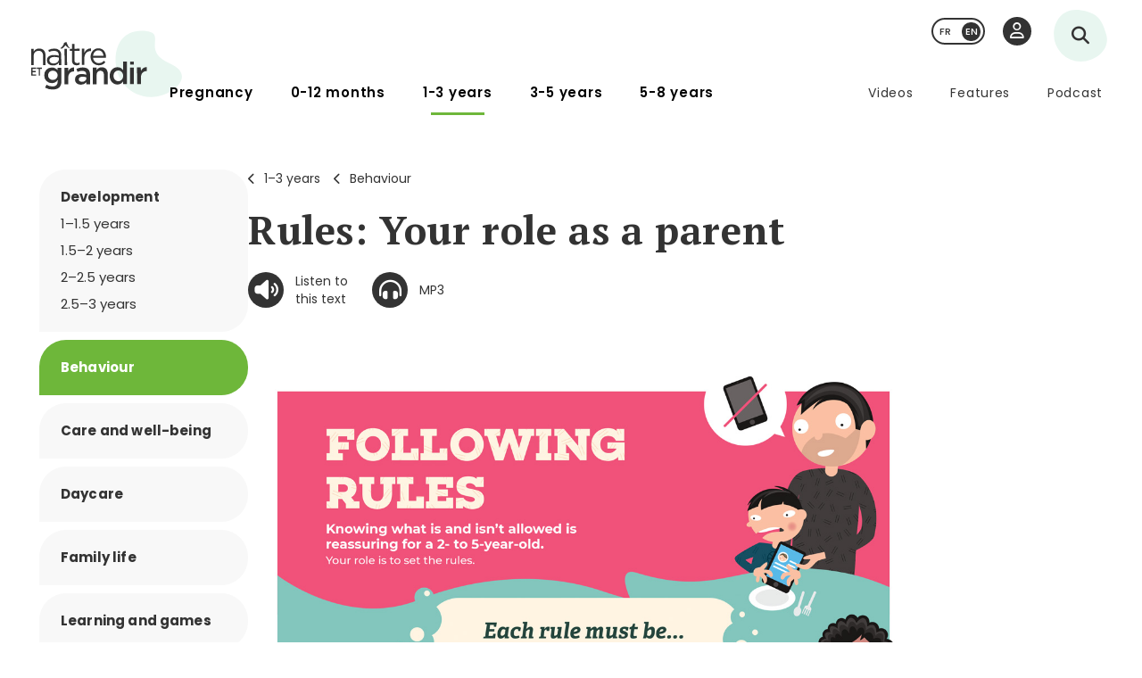

--- FILE ---
content_type: text/html; charset=utf-8
request_url: https://naitreetgrandir.com/en/step/1-3-years/behaviour/rules-your-role-as-a-parent/
body_size: 13061
content:

<!DOCTYPE html>
<!--[if lt IE 7]>      <html class="no-js lt-ie9 lt-ie8 lt-ie7" lang="en" xml:lang="en"> <![endif]-->
<!--[if IE 7]>         <html class="no-js lt-ie9 lt-ie8" lang="en" xml:lang="en"> <![endif]-->
<!--[if IE 8]>         <html class="no-js lt-ie9" lang="en" xml:lang="en"> <![endif]-->
<!--[if gt IE 8]><!--> <html class="no-js" lang="en" xml:lang="en"> <!--<![endif]-->
    <head id="ctl00_ctl00_Head1" prefix="og: http://ogp.me/ns# fb: http://ogp.me/ns/fb# object: http://ogp.me/ns/object#">
        <!-- Google tag (gtag.js) -->
        <script async src="https://www.googletagmanager.com/gtag/js?id=G-TS1THDVKZF"></script>
        <script>
            window.dataLayer = window.dataLayer || [];
            function gtag() { dataLayer.push(arguments); }
            gtag('js', new Date());

            gtag('config', 'G-TS1THDVKZF');
        </script>
        <meta charset="utf-8" /><meta http-equiv="X-UA-Compatible" content="IE=edge,chrome=1" />
        <!--title>Help them grow</title-->
        <meta name="viewport" content="width=device-width, initial-scale=1" /><meta name="verify-v1" content="v1rhluMy85/Co9VY+A/cDky5ADo0hv/vKGugcqxYrfQ=" /><meta id="ctl00_ctl00_FacebookOgAppId" property="fb:app_id" content="242896522487382" /><meta id="ctl00_ctl00_FacebookOgType" property="og:type" content="website" /><meta id="ctl00_ctl00_FacebookOgUrl" property="og:url" content="https://naitreetgrandir.com/en/step/1-3-years/behaviour/rules-your-role-as-a-parent/" /><meta id="ctl00_ctl00_FacebookOgTitle" property="og:title" content="Rules: Your role as a parent" /><meta id="ctl00_ctl00_FacebookOgDescription" property="og:description" content="Knowing what is and isn’t allowed is reassuring for a 2- to 5-year-old.Your role is to set the rules. " /><meta id="ctl00_ctl00_FacebookOgImage" property="og:image" content="https://naitreetgrandir.com/documentsng/images/imagesfb/rules-your-role-as-a-parent.jpg" /><meta id="ctl00_ctl00_MetaDescription" name="description" content="Knowing what is and isn’t allowed is reassuring for a 2- to 5-year-old. Your role is to set the rules." /><link rel="shortcut icon" type="image/ico" href="/favicon.ico" /><link rel="stylesheet" href="/css/normalize.min.css" /><link rel="stylesheet" href="/css/style2023.min.css?r=20240116" /><link rel="stylesheet" href="/css/styleEnglish.min.css?r=20200421" /><link rel="preconnect" href="https://fonts.googleapis.com" /><link rel="preconnect" href="https://fonts.gstatic.com" crossorigin="" /><link href="//fonts.googleapis.com/css2?family=PT+Serif:ital,wght@0,400;0,700;1,400;1,700&amp;family=Poppins:ital,wght@0,300;0,400;0,500;0,600;0,700;1,300;1,400;1,500;1,600;1,700&amp;display=swap" rel="stylesheet" /><link href="//fonts.googleapis.com/css?family=Open+Sans:400,400i,700,700i" rel="stylesheet" type="text/css" /><link href="//fonts.googleapis.com/css?family=Open+Sans+Condensed:300,700" rel="stylesheet" type="text/css" /><link href="//fonts.googleapis.com/css?family=Roboto+Slab:300,400,700" rel="stylesheet" type="text/css" /><link href="//fonts.googleapis.com/css?family=Roboto:100,300,400,700,900" rel="stylesheet" type="text/css" /><link href="//fonts.googleapis.com/css?family=Droid+Sans:400,700" rel="stylesheet" type="text/css" />

        <!-- update the core fontawesome file -->
        <link href="/js/fontawesome-pro-6.4.0-web/css/fontawesome.css" rel="stylesheet" />
        <!-- update any styles .css files you have linked -->
        <link href="/js/fontawesome-pro-6.4.0-web/css/light.css" rel="stylesheet" /><link href="/js/fontawesome-pro-6.4.0-web/css/regular.css" rel="stylesheet" /><link href="/js/fontawesome-pro-6.4.0-web/css/solid.css" rel="stylesheet" /><link href="/js/fontawesome-pro-6.4.0-web/css/brands.css" rel="stylesheet" /><link rel="stylesheet" href="/css/colorbox.css" /><link href="/js/swiper-11.0.5/package/swiper.css" rel="stylesheet" /><link id="ctl00_ctl00_ctlCanonicalLink" rel="canonical" href="https://naitreetgrandir.com/en/step/1-3-years/behaviour/rules-your-role-as-a-parent/" />
        <!-- Google Tag Manager -->
        <script>(function(w,d,s,l,i){w[l]=w[l]||[];w[l].push({'gtm.start':
        new Date().getTime(),event:'gtm.js'});var f=d.getElementsByTagName(s)[0],
        j=d.createElement(s),dl=l!='dataLayer'?'&l='+l:'';j.async=true;j.src=
        'https://www.googletagmanager.com/gtm.js?id='+i+dl;f.parentNode.insertBefore(j,f);
        })(window,document,'script','dataLayer','GTM-5R65XZ');</script>
        <!-- End Google Tag Manager -->
        <script src="/js/vendor/modernizr-2.6.2-respond-1.1.0.min.js"></script>
        <script src="//ajax.googleapis.com/ajax/libs/jquery/3.5.1/jquery.min.js"></script>
        <script src="/js/jquery-ui-1.12.1.min.js"></script>

        <script src="/js/tooltip.js?r=20240216"></script>
        <script src="/js/colorbox-master/jquery.colorbox-min.js"></script>
        <script src="/js/colorbox-master/jquery.colorbox-fr.js"></script>
        <script src="/js/jquery.touchSwipe.min.js"></script>
        <script src="https://unpkg.com/scrollreveal@4.0.0/dist/scrollreveal.min.js"></script>
         
	    <script src="/js/jquery.maskedinput-1.4.1.js" type="text/javascript"></script>
        

<script>
    
    // DATALAYER - GOOGLE TAG MANAGER
    //dataLayer = [];
     dataLayer = dataLayer || [];

    // EVENT TRACKING - pour GA3 DEPRECATED 1 JUILLET 2023 ---------------
    function ga_clickEvent(category, label, action) {
        //alert("Category= " + category + "\n" + "Label= " + label + "\n" + "Action= "+ action)     
        var valCategory="Catégorie inconnue";
        var valLabel = "Label inconnu";
        var valAction = "Action inconnue";
        if(category){valCategory=category;}
        if (label) { valLabel = label; }
        if (action) { valAction = action; }
        //ga('send', 'event', valCategory, valAction, valLabel);

        // NOUVEAU CODE D'APPEL D'EVENT VIA DATALAYER - GOOGLE TAG MANAGER
        dataLayer.push({'event': 'eventGA',
                'eventCategory': valCategory,
                'eventAction': valAction,
                'eventLabel': valLabel
                
        });
     
    }
    // ---------------

    function ga4_trackingMenuClick(MenuName, MenuDeviceType, MenuAction, MenuSection) {
        var menu_name = ""; if (MenuName) { menu_name = MenuName }
        var menu_device_type = ""; if (MenuDeviceType) { menu_device_type = MenuDeviceType }
        var menu_action = ""; if (MenuAction) { menu_action = MenuAction }
        var menu_section = ""; if (MenuSection) { menu_section = MenuSection }

        //alert("GA4= " + MenuName + "  " + MenuDeviceType + "   "+ MenuAction + "  Section= " + MenuSection)
        // EVent Code pour GA4 
        //gtag('event', 'menu_click', {
        //    'menu_item_name': menu_name,
        //    'menu_item_device_type': menu_device_type,
        //    'menu_item_action': menu_action,
        //    'menu_item_section': menu_section
        //});

        
 		dataLayer.push({	
			'event': 'menu_click',
          	  	'menu_item_name': menu_name,
            	'menu_item_device_type': menu_device_type,
            	'menu_item_action': menu_action,
            	'menu_item_section': menu_section
            
		 });
    }

    function ga4_trackingSubMenuClick(MenuName, MenuDeviceType, MenuParent) {
        var menu_name = ""; if (MenuName) { menu_name = MenuName }
        var menu_device_type = ""; if (MenuDeviceType) { menu_device_type = MenuDeviceType }
        var menu_parent = ""; if (MenuParent) { menu_parent = MenuParent }


        //alert("GA4SubMenu= " + MenuName + "  " + MenuDeviceType + " parent= "+ MenuParent)
        //gtag('event', 'submenu_click', {
        //    'menu_item_name': menu_name,
        //    'menu_item_device_type': menu_device_type,
        //    'menu_item_parent': menu_parent
        //});
       
 		dataLayer.push({	
			'event': 'submenu_click', 
         	'menu_item_name': menu_name,
           	'menu_item_device_type': menu_device_type,
          	'menu_item_parent': menu_parent            
		 });
    }
    
    //FACEBOOK- Perfect Audience -------

    //(function () {
    //    window._pa = window._pa || {};
    //    // _pa.onLoadEvent = "sign_up"; // OPTIONAL: name of segment/conversion to be fired on script load
    //    var pa = document.createElement('script'); pa.type = 'text/javascript'; pa.async = true;
    //    pa.src = ('https:' == document.location.protocol ? 'https:' : 'http:') + "//tag.perfectaudience.com/serve/51245b7e7734980002000073.js";
    //    var s = document.getElementsByTagName('script')[0]; s.parentNode.insertBefore(pa, s);
    //})();
    // ---------------

    


    // COMSCORE TAG ----------------
      var _comscore = _comscore || [];
    _comscore.push({ c1: "2", c2: "18909054" });
    (function() {
        var s = document.createElement("script"), el = document.getElementsByTagName("script")[0]; s.async = true;
        s.src = (document.location.protocol == "https:" ? "https://sb" : "http://b") + ".scorecardresearch.com/beacon.js";
        el.parentNode.insertBefore(s, el);
    })();
    // End COMSCORE TAG -----------

</script>


    
    <!-- READSPEAKER SCRIPT =========== -->
    <!-- New Script 2023-06-13 -->
    <script src="https://cdn-na.readspeaker.com/script/7159/webReader/webReader.js?pids=wr" type="text/javascript" id="rs_req_Init"></script>

    

    <!-- END OF READSPEAKER SCRIPT ==== -->

     

    
        <!--[if lte IE 8]>
        <link rel="Stylesheet" type="text/css" href="/css/style2013-ie8moins.css" />
        <script src="/js/css3-mediaqueries.js"></script>
        <![endif]-->
    <title>
	Rules: Your role as a parent
</title></head>
    <body id="naitreetgrandir" class="section1a3ans  cacher-main-image sectionAnglaise">
        <!-- Google Tag Manager (noscript) -->
        <noscript><iframe src="https://www.googletagmanager.com/ns.html?id=GTM-5R65XZ"
        height="0" width="0" style="display:none;visibility:hidden"></iframe></noscript>
        <!-- End Google Tag Manager (noscript) -->
        

<div id="btnQuitterRapidement" tabindex="0" role="button" class="button"><div id="btnQuitterRapidement_texte">Quickly exit</div></div>

<script>
    // Clavier (touche enter ou espace)
    document.querySelector("#btnQuitterRapidement").addEventListener('keydown', function (e) {
        const keyD = e.key !== undefined ? e.key : e.keyCode;
        if ((keyD === 'Enter' || keyD === 13) || (['Spacebar', ' '].indexOf(keyD) >= 0 || keyD === 32)) {
            e.preventDefault();
            this.click();
        }
    });
    // Souris
    $("#btnQuitterRapidement").click(function (e) {
        var siteRedirect = "https://www.google.ca/";
        document.body.innerHTML = '';

        var stateObj = { foo: "bar" };
        for (var i = 0; i < 9; i++) { // Ajoute des entrées dans l'historique (Cette page est une redirection vers un site 'safe')
            history.pushState(stateObj, "", "/ca");
        }
        window.open(siteRedirect); // Ouvre une nouvelle fenêtre pour ne pas avoir de bouton précédent qui fonctionne
        location.replace(siteRedirect); // Change la page actuelle
        e.preventDefault();
    });
</script>
        
            <div id="fb-root"></div>
            <script>                
                (function (d, s, id) {
                    var js, fjs = d.getElementsByTagName(s)[0];
                    if (d.getElementById(id)) return;
                    js = d.createElement(s); js.id = id;
                    js.src = "//connect.facebook.net/en_CA/sdk.js#xfbml=1&version=v2.7&appId=242896522487382";
                    fjs.parentNode.insertBefore(js, fjs);
                } (document, 'script', 'facebook-jssdk'));
                 window.fbAsyncInit = function() {
                FB.Event.subscribe('edge.create', function (targetUrl) {
                    ga('send', 'social', 'facebook', 'like', targetUrl);
                });
            }; 
            </script>


        

        <form name="aspnetForm" method="post" action="./?doc=rules-your-role-as-a-parent" id="aspnetForm">
<div>
<input type="hidden" name="__EVENTTARGET" id="__EVENTTARGET" value="" />
<input type="hidden" name="__EVENTARGUMENT" id="__EVENTARGUMENT" value="" />
<input type="hidden" name="__VIEWSTATE" id="__VIEWSTATE" value="/[base64]/IjB6Q==" />
</div>

<script type="text/javascript">
//<![CDATA[
var theForm = document.forms['aspnetForm'];
if (!theForm) {
    theForm = document.aspnetForm;
}
function __doPostBack(eventTarget, eventArgument) {
    if (!theForm.onsubmit || (theForm.onsubmit() != false)) {
        theForm.__EVENTTARGET.value = eventTarget;
        theForm.__EVENTARGUMENT.value = eventArgument;
        theForm.submit();
    }
}
//]]>
</script>


<script src="/WebResource.axd?d=u6a1ShgHp8oy3Xk0QdrLMpAZkyIUYqBxBKeldwOU4P6dLogVK-mcAZiul1SNKO3WalmoIvcUlz-B2l6Ph35V17fFBus1&amp;t=638883127099574018" type="text/javascript"></script>


<script src="/ScriptResource.axd?d=TOt8cQ0_VOV9BuwcrMAXoy87qW2UhBo8tVZc52vvwzQgwmpIzMlyAQwsnYuNVgX9IjyrcCg-ykCU3kAzhp0lSWRyIKRfEMjWbWqqrnhuyIxbT6Tl40qCHfG6LRwpAneqoZay7DnttDajqYrvGx-5CrfJ34qoCZdvK30Kzc-Wtr9okhCq0&amp;t=74a40145" type="text/javascript"></script>
<script src="/ScriptResource.axd?d=dC3KVtglKolnJQu8TJPJVhiTaj84GW2K5o4R4hZs0PjgjjGiWTaEQZ4iUlj6a6akrmeLACtKdMf65DYX-tseppKVqB86IVyTUbuZxsecF0QXoR2MIRea1jFUpv6AO_0BqBy95h6oaaL0zqRJGwDNDDUO3uzmI3sq6OwwhFUN7VlCZpqv0&amp;t=74a40145" type="text/javascript"></script>
<script src="/ScriptResource.axd?d=Tk4HUESj69Pqeb__xVZ7H7HwlM51pFJb2Sn3r7w9-XwXID3_OKESG5XyGUr9194niIYNcspLWR9KCNdJwgwm0oe-Ls-xFO5KuUrmGwWcFAHVEld-24sHfdschSrTKBqhjBo9osy4rlRl3sYH7CmGeUueI7DsEJFAOTq4sO5HromZyxjjxprBUJq2BIbOeA-JEw00PQ2&amp;t=74a40145" type="text/javascript"></script>
<script type="text/javascript">
//<![CDATA[
Sys.Services._ProfileService.DefaultWebServicePath = '../../../../../Profile_JSON_AppService.axd';
Sys.Services._AuthenticationService.DefaultWebServicePath = '../../../../../Authentication_JSON_AppService.axd';
//]]>
</script>

<div>

	<input type="hidden" name="__VIEWSTATEGENERATOR" id="__VIEWSTATEGENERATOR" value="48CC97E5" />
</div>

             <script type="text/javascript">
//<![CDATA[
Sys.WebForms.PageRequestManager._initialize('ctl00$ctl00$ScriptManager1', 'aspnetForm', ['tctl00$ctl00$ctlUpdatePanel','','tctl00$ctl00$Avatar$ctlUpdatePanel',''], [], [], 90, 'ctl00$ctl00');
//]]>
</script>


        <div class="header-container">
            <header class="wrapper clearfix">
                <a name="TopPosition"></a>
                <div id="ctl00_ctl00_ctlLogo" class="siteTitle"><a href="https://naitreetgrandir.com/en/" title="Home"><span>Na&icirc;tre et grandir</span></a></div>

	        	<a id="afficherMenu" title="Show menu"><span>Show menu</span></a>
	        	<a id="afficherRecherche" title="Show searchbox"><span>Show searchbox</span></a>

                <div id="menuHeader">
                    <div id="menuHeaderContainer">
                        

		<div id="menu">
			<nav>
				<ul>        
					<li class="mGrossesse niv0" data-category="Grossesse"><span class="menuName"><a href="https://naitreetgrandir.com/en/pregnancy/">Pregnancy</a><span class="mobileOvertake"><a>Open</a></span></span>
                        <div class="subMenu">
                            <a class="subTitle">Pregnancy</a>
						    <ul>
                                <li><a href="https://naitreetgrandir.com/en/pregnancy/first-trimester/">First trimester</a></li>         
                                <li><a href="https://naitreetgrandir.com/en/pregnancy/second-trimester/">Second trimester</a></li>         
                                <li><a href="https://naitreetgrandir.com/en/pregnancy/third-trimester/">Third trimester</a></li>         
                                <li><a href="https://naitreetgrandir.com/en/pregnancy/childbirth/">Childbirth</a></li>         
                                <li><a href="https://naitreetgrandir.com/en/pregnancy/health-well-being/">Health and well-being</a></li>                                     
						    </ul>
                        </div>
					</li>
					<li class="m012 niv0" data-category="012mois"><span class="menuName"><a href="https://naitreetgrandir.com/en/step/0-12-months/development/">0-12 months</a><span class="mobileOvertake"><a>Open</a></span></span>
                        <div class="subMenu">
                            <a class="subTitle">0-12 months</a>
 						    <ul>        
                                <li><a href="https://naitreetgrandir.com/en/step/0-12-months/development/">Development</a></li>
                                <li><a href="https://naitreetgrandir.com/en/step/0-12-months/care-and-well-being/">Care and well-being</a></li>
                                <li><a href="https://naitreetgrandir.com/en/step/0-12-months/family-life/">Family life</a></li> 
                                <li><a href="https://naitreetgrandir.com/en/step/0-12-months/feeding/">Feeding</a></li>
                                <li><a href="https://naitreetgrandir.com/en/step/0-12-months/learning-and-games/">Learning and games</a></li>
                                <li><a href="https://naitreetgrandir.com/en/health/">Health</a></li>
                            </ul>
                        </div>
					</li>
					<li class="m13 niv0" data-category="13ans"><span class="menuName"><a href="https://naitreetgrandir.com/en/step/1-3-years/development/">1-3 years</a><span class="mobileOvertake"><a>Open</a></span></span>
                        <div class="subMenu">
                            <a class="subTitle">1-3 years</a>
						    <ul>        
                                <li><a href="https://naitreetgrandir.com/en/step/1-3-years/development/">Development</a></li>         
                                <li><a href="https://naitreetgrandir.com/en/step/1-3-years/behaviour/">Behaviour</a></li>         
                                <li><a href="https://naitreetgrandir.com/en/step/1-3-years/care-and-well-being/">Care and well-being</a></li>
                                <li><a href="https://naitreetgrandir.com/en/step/1-3-years/daycare/">Daycare</a></li>
                                <li><a href="https://naitreetgrandir.com/en/step/1-3-years/family-life/">Family life</a></li>
                                <li><a href="https://naitreetgrandir.com/en/step/1-3-years/learning-and-games/">Learning and games</a></li> 
                                <li><a href="https://naitreetgrandir.com/en/step/1-3-years/nutrition/">Nutrition</a></li>
                                <li><a href="https://naitreetgrandir.com/en/step/1-3-years/reading-language/">Reading and language</a></li>
                                <li><a href="https://naitreetgrandir.com/en/health/">Health</a></li>
						    </ul>
                        </div>
					</li>
					<li class="m35 niv0" data-category="35ans"><span class="menuName"><a href="https://naitreetgrandir.com/en/step/3-5-years/development/">3-5 years</a><span class="mobileOvertake"><a>Open</a></span></span>
                        <div class="subMenu">
                            <a class="subTitle">3-5 years</a>
						    <ul>        
                                <li><a href="https://naitreetgrandir.com/en/step/3-5-years/development/">Development</a></li>    
                                <li><a href="https://naitreetgrandir.com/en/step/3-5-years/behaviour/">Behaviour</a></li>         
                                <li><a href="https://naitreetgrandir.com/en/step/3-5-years/daycare/">Daycare</a></li>
                                <li><a href="https://naitreetgrandir.com/en/step/3-5-years/family-life/">Family life</a></li>
                                <li><a href="https://naitreetgrandir.com/en/step/3-5-years/learning-and-games/">Learning and games</a></li> 
                                <li><a href="https://naitreetgrandir.com/en/step/3-5-years/nutrition/">Nutrition</a></li>
                                <li><a href="https://naitreetgrandir.com/en/step/3-5-years/reading-language/">Reading and language</a></li>
                                <li><a href="https://naitreetgrandir.com/en/health/">Health</a></li>
						    </ul>
                        </div>
					</li>
					<li class="m58 niv0" data-category="58ans"><span class="menuName"><a href="https://naitreetgrandir.com/en/step/5-8-years/development/">5-8 years</a><span class="mobileOvertake"><a>Open</a></span></span>
                        <div class="subMenu">
                            <a class="subTitle">5-8 years</a>
						    <ul>        
                                <li><a href="https://naitreetgrandir.com/en/step/5-8-years/development/">Development</a></li>    
                                <li><a href="https://naitreetgrandir.com/en/step/5-8-years/at-school/">At school</a></li>
                                <li><a href="https://naitreetgrandir.com/en/step/5-8-years/behaviour/">Behaviour</a></li>         
                                <li><a href="https://naitreetgrandir.com/en/step/5-8-years/family-life/">Family life</a></li>
                                <li><a href="https://naitreetgrandir.com/en/step/5-8-years/nutrition/">Nutrition</a></li>
                                <li><a href="https://naitreetgrandir.com/en/step/5-8-years/playing-and-moving/">Playing and moving</a></li> 
                                <li><a href="https://naitreetgrandir.com/en/step/5-8-years/reading-language/">Reading and language</a></li>
                                <li><a href="https://naitreetgrandir.com/en/health/">Health</a></li>
						    </ul>
                        </div>
					</li>
				</ul>
			</nav>
		</div>


		<div id="menuDesktop" style="display: none;">
			<nav>
				<ul>        
					<li class="mGrossesse niv0" data-category="Grossesse"><span class="menuName"><a href="https://naitreetgrandir.com/en/pregnancy/">Pregnancy</a></span>
                        <div class="subMenu"><div class="subMenuContainer">
                            <div class="subMenuContent">
						        <ul>
                                    <li class="niv1"><a href="https://naitreetgrandir.com/en/pregnancy/first-trimester/">First trimester</a><span class="subtitle">(0-14 weeks)</span></li>         
                                    <li class="niv1"><a href="https://naitreetgrandir.com/en/pregnancy/second-trimester/">Second trimester</a><span class="subtitle">(15-28 weeks)</span></li>         
                                    <li class="niv1"><a href="https://naitreetgrandir.com/en/pregnancy/third-trimester/">Third trimester</a><span class="subtitle">(29-40 weeks)</span></li>         
                                </ul>
                                <ul>
                                    <li class="niv1"><a href="https://naitreetgrandir.com/en/pregnancy/childbirth/">Childbirth</a></li>         
                                    <li class="niv1"><a href="https://naitreetgrandir.com/en/pregnancy/health-well-being/">Health and well-being</a></li>                                     
						        </ul>
                                <ul class="separateur">
                                    <li class="niv2"><a href="https://naitreetgrandir.com/en/pregnancy/due-date-calculator/">Calculate your due date</a></li>
                                    <li class="niv2"><a href="https://naitreetgrandir.com/en/pregnancy/fetus-pregnancy-slideshow/">The stages of fetal development in pictures</a></li>
                                    <li class="niv2"><a href="https://naitreetgrandir.com/en/download/#pregnancy">Downloadable resources: Pregnancy tools</a></li>
                                </ul>
                            </div>
                            <a class="close">Close</a>
                        </div></div>
					</li>
					<li class="m012 niv0" data-category="012mois"><span class="menuName"><a href="https://naitreetgrandir.com/en/step/0-12-months/development/">0-12 months</a></span>
                        <div class="subMenu"><div class="subMenuContainer">
                            <div class="subMenuContent">
 						        <ul>        
                                    <li class="niv1"><a href="https://naitreetgrandir.com/en/step/0-12-months/development/">Development</a></li>
                                    <li class="niv2"><a href="https://naitreetgrandir.com/en/step/0-12-months/development/newborn/">Newborn</a></li>   
                                    <li class="niv2"><a href="https://naitreetgrandir.com/en/step/0-12-months/development/1-month/">1 month</a></li>
                                    <li class="niv2"><a href="https://naitreetgrandir.com/en/step/0-12-months/development/2-months/">2 months</a></li>
                                    <li class="niv2"><a href="https://naitreetgrandir.com/en/step/0-12-months/development/3-months/">3 months</a></li>
                                    <li class="niv2"><a href="https://naitreetgrandir.com/en/step/0-12-months/development/4-months/">4 months</a></li>
                                </ul>
                                <ul class="nospace">
                                    <li class="niv1"><span class="vide">&nbsp;</span></li>
                                    <li class="niv2"><span class="vide">&nbsp;</span></li>
                                    <li class="niv2"><a href="https://naitreetgrandir.com/en/step/0-12-months/development/5-months/">5 months</a></li>
                                    <li class="niv2"><a href="https://naitreetgrandir.com/en/step/0-12-months/development/6-months/">6 months</a></li>
                                    <li class="niv2"><a href="https://naitreetgrandir.com/en/step/0-12-months/development/7-9-months/">7-9 months</a></li>
                                    <li class="niv2"><a href="https://naitreetgrandir.com/en/step/0-12-months/development/10-12-months/">10-12 months</a></li>        
                                </ul> 
                                <ul>
                                    <li class="niv1"><a href="https://naitreetgrandir.com/en/step/0-12-months/care-and-well-being/">Care and well-being</a></li>
                                    <li class="niv1"><a href="https://naitreetgrandir.com/en/step/0-12-months/family-life/">Family life</a></li> 
                                    <li class="niv1"><a href="https://naitreetgrandir.com/en/step/0-12-months/feeding/">Feeding</a></li>
                                    <li class="niv1"><a href="https://naitreetgrandir.com/en/step/0-12-months/learning-and-games/">Learning and games</a></li>
                                    <li class="niv1"><a href="https://naitreetgrandir.com/en/health/">Health</a></li>
                                </ul>
                            </div>
                            <a class="close">Fermer</a>
                        </div></div>
					</li>
					<li class="m13 niv0" data-category="13ans"><span class="menuName"><a href="https://naitreetgrandir.com/en/step/1-3-years/development/">1-3 years</a></span>
                        <div class="subMenu"><div class="subMenuContainer">
                            <div class="subMenuContent">
						        <ul>        
                                    <li class="niv1"><a href="https://naitreetgrandir.com/en/step/1-3-years/development/">Development</a></li>         
                                    <li class="niv2"><a href="https://naitreetgrandir.com/en/step/1-3-years/development/13-18-months/">1–1.5 years</a></li>
                                    <li class="niv2"><a href="https://naitreetgrandir.com/en/step/1-3-years/development/19-24-months/">1.5–2 years</a></li>
                                    <li class="niv2"><a href="https://naitreetgrandir.com/en/step/1-3-years/development/25-30-months/">2–2.5 years</a></li>
                                    <li class="niv2"><a href="https://naitreetgrandir.com/en/step/1-3-years/development/31-36-months/">2.5–3 years</a> </li>
                                </ul>
                                <ul>
                                    <li class="niv1"><a href="https://naitreetgrandir.com/en/step/1-3-years/behaviour/">Behaviour</a></li>         
                                    <li class="niv1"><a href="https://naitreetgrandir.com/en/step/1-3-years/care-and-well-being/">Care and well-being</a></li>
                                    <li class="niv1"><a href="https://naitreetgrandir.com/en/step/1-3-years/daycare/">Daycare</a></li>
                                </ul>
                                <ul>
                                    <li class="niv1"><a href="https://naitreetgrandir.com/en/step/1-3-years/family-life/">Family life</a></li>
                                    <li class="niv1"><a href="https://naitreetgrandir.com/en/step/1-3-years/learning-and-games/">Learning and games</a></li> 
                                    <li class="niv1"><a href="https://naitreetgrandir.com/en/step/1-3-years/nutrition/">Nutrition</a></li>
                                    <li class="niv1"><a href="https://naitreetgrandir.com/en/step/1-3-years/reading-language/">Reading and language</a></li>
                                    <li class="niv1"><a href="https://naitreetgrandir.com/en/health/">Health</a></li>
                                </ul>
                            </div>
                            <a class="close">Close</a>
                        </div></div>
					</li>
					<li class="m35 niv0" data-category="35ans"><span class="menuName"><a href="https://naitreetgrandir.com/en/step/3-5-years/development/">3-5 years</a></span>
                        <div class="subMenu"><div class="subMenuContainer">
                            <div class="subMenuContent">
						        <ul data-category="35ans">        
                                    <li class="niv1"><a href="https://naitreetgrandir.com/en/step/3-5-years/development/">Development</a></li>    
                                    <li class="niv2"><a href="https://naitreetgrandir.com/en/step/3-5-years/development/3-4-years/">3–4 years</a></li>
                                    <li class="niv2"><a href="https://naitreetgrandir.com/en/step/3-5-years/development/4-5-years/">4–5 years</a></li>
						        </ul>
                                <ul>
                                    <li class="niv1"><a href="https://naitreetgrandir.com/en/step/3-5-years/behaviour/">Behaviour</a></li>         
                                    <li class="niv1"><a href="https://naitreetgrandir.com/en/step/3-5-years/daycare/">Daycare</a></li>
                                    <li class="niv1"><a href="https://naitreetgrandir.com/en/step/3-5-years/family-life/">Family life</a></li>
						        </ul>
                                <ul>
                                    <li class="niv1"><a href="https://naitreetgrandir.com/en/step/3-5-years/learning-and-games/">Learning and games</a></li> 
                                    <li class="niv1"><a href="https://naitreetgrandir.com/en/step/3-5-years/nutrition/">Nutrition</a></li>
                                    <li class="niv1"><a href="https://naitreetgrandir.com/en/step/3-5-years/reading-language/">Reading and language</a></li>
                                    <li class="niv1"><a href="https://naitreetgrandir.com/en/health/">Health</a></li>
						        </ul>
                            </div>
                            <a class="close">Fermer</a>
                        </div></div>
					</li>
					<li class="m58 niv0" data-category="58ans"><span class="menuName"><a href="https://naitreetgrandir.com/en/step/5-8-years/development/">5-8 years</a></span>
                        <div class="subMenu"><div class="subMenuContainer">
                            <div class="subMenuContent">
						        <ul>        
                                    <li class="niv1"><a href="https://naitreetgrandir.com/en/step/5-8-years/development/">Development</a></li>    
                                    <li class="niv2"><a href="https://naitreetgrandir.com/en/step/5-8-years/development/5-6-years/">5–6 years</a></li>
                                    <li class="niv2"><a href="https://naitreetgrandir.com/en/step/5-8-years/development/6-7-years/">6–7 years</a></li>
                                    <li class="niv2"><a href="https://naitreetgrandir.com/en/step/5-8-years/development/7-8-years/">7–8 years</a></li>
						        </ul>
                                <ul>
                                    <li class="niv1"><a href="https://naitreetgrandir.com/en/step/5-8-years/at-school/">At school</a></li>
                                    <li class="niv1"><a href="https://naitreetgrandir.com/en/step/5-8-years/behaviour/">Behaviour</a></li>         
                                    <li class="niv1"><a href="https://naitreetgrandir.com/en/step/5-8-years/family-life/">Family life</a></li>
						        </ul>
                                <ul>
                                    <li class="niv1"><a href="https://naitreetgrandir.com/en/step/5-8-years/nutrition/">Nutrition</a></li>
                                    <li class="niv1"><a href="https://naitreetgrandir.com/en/step/5-8-years/playing-and-moving/">Playing and moving</a></li> 
                                    <li class="niv1"><a href="https://naitreetgrandir.com/en/step/5-8-years/reading-language/">Reading and language</a></li>
                                    <li class="niv1"><a href="https://naitreetgrandir.com/en/health/">Health</a></li>
						        </ul>
                            </div>
                            <a class="close">Fermer</a>
                        </div></div>
					</li>
				</ul>
			</nav>
		</div>

                        <div id="menuSecondaire">
                
		                    <div id="menuOutils">
	                            <nav>
	                                <ul data-category="Outils">        
	                                    <li class="mVideos"><a href="https://naitreetgrandir.com/en/video/">Videos</a></li>
	                                    <li class="mDossiers"><a href="https://naitreetgrandir.com/en/feature/">Features</a></li>
                                        <li class="mBalado"><a href="https://naitreetgrandir.com/en/podcast/">Podcast</a></li>
                                    
	                                </ul>
	                            </nav>
                            </div>

                            <div id="traductionHeader">
                                <a id="ctl00_ctl00_ctlUrlNavLang" href="/fr/etape/1_3_ans/comportement/regles-votre-role-comme-parent/"><span>Fr</span></a>
                            </div>
                        </div>

                    </div>

                    <div id="headerOverlay"></div>
                </div>

                <div id="headerAvatar">
                    <div id="ctl00_ctl00_ctlUpdatePanel">
	
                            <a id="ctl00_ctl00_ctlLinkAvatar" title="My account" href="/moncompte">

<span class="avatar-container">
    <div id="ctl00_ctl00_Avatar_ctlUpdatePanel">
		
            
                    <i class="fa-regular fa-user"></i>
                
        
	</div>
</span></a>
                        
</div>
                </div>

    			<div id="headerSearch">
                    <div id="headerSearchWrapper">
                        <div id="headerSearchContainer">
        			        <input type="text" placeholder='Search' name="q" id="q" onkeypress="return searchcheckKey(event,this.value);" onclick="this.value='';" />
        			        <button type="button" title='Search' id="headerSearchButton" onclick="RecherchePrincipale(document.getElementById('q').value);"><span>Search</span></button>
                        </div>
                        <button type="button" title="Fermer" id="headerSearchFermer" onclick="FermerRecherche();"><span>Fermer</span></button>
                    </div>
    			</div>

            </header>
		</div>

        <div id="popup-content">           
            <div id="dHTMLToolTip" style="display: none;"><div id="dHTMLToolTipContainer">dGlossaire</div></div>
        </div>

        <div class="main-container">
                    
   <div class="main wrapper">

                    <article id="mainArticle" class="main-content  fiche  ">
			        <header id="header-fiche">
    		            

<script type="application/ld+json">{
    "@context": "https://schema.org", "@type": "BreadcrumbList", "itemListElement": [ {"@type": "ListItem", "position": "1", "item":{"@id":"https://naitreetgrandir.com/en/","name":"Home"} },{"@type": "ListItem", "position": "2", "item":{"@id":"https://naitreetgrandir.com/en/step/1-3-years/development/","name":"1–3 years"} },{"@type": "ListItem", "position": "3", "item":{"@id":"https://naitreetgrandir.com/en/step/1-3-years/behaviour/","name":"Behaviour"} }] 
}</script>



        <nav id="filArianne" class="rs_skip">
		    <ol>
    <li><a href="https://naitreetgrandir.com/en/">Home</a></li><li><a href="https://naitreetgrandir.com/en/step/1-3-years/development/">1–3 years</a></li><li><a href="https://naitreetgrandir.com/en/step/1-3-years/behaviour/">Behaviour</a></li>
            </ol>
        </nav>
    


                        
                        

                        

                            
    


				        <h1 id="titreDePage">Rules: Your role as a parent</h1>

                        


					    <figure class="mainImage rs_skip">
                            <img id="ctl00_ctl00_cph_ctlMainImage" title="Rules: Your role as a parent" src="/documentsng/images/imagesprincipalegrande/rules-your-role-as-a-parent.jpg" alt="Rules: Your role as a parent" style="border-width:0px;" />
			            </figure>

                        

                        <div id="readSpeakerContent">        
                            



    <div id="readspeaker_button1" class="rs_skip">
        <a href="//app-eu.readspeaker.com/cgi-bin/rsent?customerid=7159&amp;lang=en_us&amp;readid=mainArticle&amp;url=http%3a%2f%2fnaitreetgrandir.com%2fen%2fstep%2f1-3-years%2fbehaviour%2ffiche.aspx%3fdoc%3drules-your-role-as-a-parent"
            onclick="readpage(this.href, 'readspeakerPlayer'); return false;" data-target="xp1"><img src="/img/layout2017/readspeaker-listen.png" title="Listen to this text with ReadSpeaker" alt="Listen this text ReadSpeaker" />Listen to this text</a>
    </div>
    
    <div id="readspeaker_mp3" class="rs_skip">
        <a href="//app-na.readspeaker.com/cgi-bin/rsent?customerid=7159&amp;lang=en_us&amp;save=1&amp;audiofilename=&amp;readid=mainArticle&amp;url=http%3a%2f%2fnaitreetgrandir.com%2fen%2fstep%2f1-3-years%2fbehaviour%2ffiche.aspx%3fdoc%3drules-your-role-as-a-parent&amps">
        <img src="/img/layout2017/readspeaker-download.png" alt="Download MP3" title="Download MP3" />MP3</a>
    </div>

    <div id="readspeakerPlayer" class="rs_skip rs_preserve rs_addtools rs_splitbutton rs_exp"></div>
   


                        </div>

                    </header>

                    <div id="ctl00_ctl00_cph_Error" class="rs_skip" style="display:none; margin:10px;">
                        Désolé.
                    </div>
                    
                    
                    
                    <section class="main-content-container">
                        
    <div id="contenuFicheTexte" class="zoneTexte">
        <metaDescription class="rs_skip"><b>Knowing what is and isn’t allowed is reassuring for a 2- to 5-year-old. Your role is to set the rules.</b></metaDescription><p class="Infographie"></p><p class="Infographie"><img src="/DocumentsNG/Fiches/images/rules-your-role-as-a-parent-1.Jpeg" width="1200" height="3040" alt=" " title=" " class="image-contenu"></p><p>
Download a print-friendly version: <a href="https://naitreetgrandir.com/documentsng/pdf/fiches_parents/following-rules_vf.pdf" target="_top">Rules: Your role as a parent</a></p><table class="gen" cellspacing="0"><tr><td><div id="SignatureBasDePagePartenaire" class="rs_skip trigger_flyout"><a href="https://naitreetgrandir.com/fr/" target="_blank"><img src="/img/logoNG/logo_naitre_grandir-signature.gif" alt="Naître et grandir" title="Naître et grandir"></a></div></td><td><p class="normalpetit"><b>Research and copywriting:</b><a href="/en/about-us/team/" class="nomredaction">The Naître et grandir team</a><br>
February 2022
</p></td></tr></table><p class="normalpetit">Illustrations: Christian Naud
</p>
    </div>

                        <div id="last"></div>                        
                    </section>
                     
                    <footer>
                        

    <section class="bPartager" class="rs_skip">
            <h3>Share</h3>
			<div class="partages">
				<a href="http://www.facebook.com/share.php?u=https%3a%2f%2fnaitreetgrandir.com%2fen%2fstep%2f1-3-years%2fbehaviour%2frules-your-role-as-a-parent%2f" target="_blank" class="fbLink facebook popupSocial" title="Share"><i class="fa-brands fa-facebook"></i></a>
				<a href="http://www.pinterest.com/pin/create/button/?url=https%3a%2f%2fnaitreetgrandir.com%2fen%2fstep%2f1-3-years%2fbehaviour%2frules-your-role-as-a-parent%2f&media=https%3a%2f%2fnaitreetgrandir.com%2fdocumentsng%2fimages%2fimagesprincipalepetite%2frules-your-role-as-a-parent.jpg&description=Rules: Your role as a parent" id="pinLink" class="pinterest popupSocial" target="_blank" title="Pin this"><i class="fa-brands fa-pinterest"></i></a>
                <a href="mailto:?body=https%3a%2f%2fnaitreetgrandir.com%2fen%2fstep%2f1-3-years%2fbehaviour%2frules-your-role-as-a-parent%2f&amp;subject=Rules: Your role as a parent" class="EmailLink emaillink" title="Email"><i class="fas fa-envelope"></i></a>
                <a href="javascript:window.print();" id="PrintLink" class="printlink" title="Print"><i class="fas fa-print"></i></a>
			</div>				
		</section>
                    </footer>
                </article>

               <aside>
                    
    

<nav class="menuNiv2Content">
    <div class="navContainer">
        <ul>
            <li class="subList "><a href="https://naitreetgrandir.com/en/step/1-3-years/development/">Development</a>         
                <ul>
                    <li class=""><a href="https://naitreetgrandir.com/en/step/1-3-years/development/13-18-months/">1–1.5 years</a></li>
                    <li class=""><a href="https://naitreetgrandir.com/en/step/1-3-years/development/19-24-months/">1.5–2 years</a></li>
                    <li class=""><a href="https://naitreetgrandir.com/en/step/1-3-years/development/25-30-months/">2–2.5 years</a></li>
                    <li class=""><a href="https://naitreetgrandir.com/en/step/1-3-years/development/31-36-months/">2.5–3 years</a></li>
                </ul> 
            </li>    
            <li class="selected"><a href="https://naitreetgrandir.com/en/step/1-3-years/behaviour/">Behaviour</a></li>
            <li class=""><a href="https://naitreetgrandir.com/en/step/1-3-years/care-and-well-being/">Care and well-being</a></li>
            <li class=""><a href="https://naitreetgrandir.com/en/step/1-3-years/daycare/">Daycare</a></li>
            <li class=""><a href="https://naitreetgrandir.com/en/step/1-3-years/family-life/">Family life</a></li>
            <li class=""><a href="https://naitreetgrandir.com/en/step/1-3-years/learning-and-games/">Learning and games</a></li>
            <li class=""><a href="https://naitreetgrandir.com/en/step/1-3-years/nutrition/">Nutrition</a></li>
            <li class=""><a href="https://naitreetgrandir.com/en/step/1-3-years/reading-language/">Reading and language</a></li>
        </ul>
    </div>
</nav>

                    
			   </aside>
       </div>

                
            
        

        </div> <!-- #main-container -->


				
        <div class="footer-container">
            <footer class="wrapper">
                

<div id="footerTop">
    <nav id="planDuSite" class="footerElement">
        <ul>
			<li><a href="https://naitreetgrandir.com/en/health/">Health</a></li>
            <li><a href="https://naitreetgrandir.com/en/feature/">Features</a></li>
            <li><a href="https://naitreetgrandir.com/en/download/">Downloadable resources</a></li>
            <li><a href="https://naitreetgrandir.com/en/kittycat/">World of Kittycat</a></li>
            <li><a href="https://naitreetgrandir.com/en/pregnancy/due-date-calculator/">Calculate your due date</a></li>
        </ul>
        <ul>
            <li><a href="https://naitreetgrandir.com/en/about-us/">About us</a></li>
            <li><a href="https://naitreetgrandir.com/en/about-us/reproduction/">Reproduction and copyright policy</a></li>
			<li><a href="https://naitreetgrandir.com/en/about-us/terms-of-use/">Terms of use</a></li>
			<li><a href="https://naitreetgrandir.com/en/about-us/privacy-policy/">Privacy policy</a></li>			
        </ul>
    </nav>

    <nav id="footerIcons" class="iconList footerElement footerBloc">
        <strong>Follow Naître et grandir</strong>
	    <a href="https://www.instagram.com/naitreetgrandir/" target="_blank" title="Naître et grandir on Instagram" class="iconTwitter"><span class="icon-instagram">
            <i class="fa-brands fa-instagram"></i>
	    </span></a>
	    <a href="http://www.facebook.com/naitreetgrandir" target="_blank" title="Naître et grandir on Facebook" class="iconFacebook"><span class="icon-facebook">
		    <i class="fa-brands fa-facebook"></i>
	    </span></a>
	    <a href="http://www.pinterest.com/naitreetgrandir/" target="_blank" title="Naître et grandir on Pinterest" class="iconPinterest"><span class="icon-pinterest">
		    <i class="fa-brands fa-pinterest"></i>
	    </span></a>
        <a href="https://www.youtube.com/user/NaitreGrandir"  target="_blank" title="Naître et grandir on YouTube" class="iconYoutube"><span class="icon-youtube">
		    <i class="fa-brands fa-youtube"></i>
	    </span></a>

    </nav>
</div>

<div id="footerBottom">
	<div id="legalese">
		<p id="desc-site-bas-page">Naître et grandir is a trusted source of information reviewed by health professionals. Our site supports parents throughout their child’s development. Naître et grandir is funded and published by the Chagnon Foundation.</p>
		<p id="avertissement">Important note: The content of this website is for informational purposes only and is not intended to replace the opinion of a health care professional.</p>
		<p id="copyright"><span id="copy">&copy; Lucie and André Chagnon Foundation, 2009-2026.</span> <span id="droits">All rights reserved.</span><br />
		Naître et grandir&reg; is a registered trademark from the Lucie and André Chagnon Foundation.</p>
	</div>
	<div id="logosFooter">
		<a href="http://www.fondationchagnon.org/" target="_blank" id="logoFooterFondation" class="part"><img src="/img/layout/logo-flac-noir.svg" alt="Fondation Lucie et André Chagnon"></a>
	</div>
</div>

                
            </footer>
        </div>       
         
        
        
</form>

        <!-- Swiper JS -->
        <script src="/js/swiper-11.0.5/package/swiper-bundle.min.js"></script>

        
        


         <script>
	        $(document).ready(function () {
	            var nbVideoAuto = 1;
                var selectedVideo = 
                $(".youtubevideo").each(function (nbVideoAuto) {
	            
                    if ($(".boiteVideoAuto") && nbVideoAuto < 1) 
                    {
	                    $(this).colorbox({ iframe: true, innerWidth: 640, innerHeight: 390,  maxWidth: '95%', maxHeight: '95%', href: function () {
	                        var videoId = new RegExp('[\\?&]v=([^&#]*)').exec(this.href);
	                        if (videoId && videoId[1]) {
	                            return 'https://youtube.com/embed/' + videoId[1] + '?rel=0&wmode=transparent&autoplay=1';
                            }
	                    }
	                    });
                        nbVideoAuto++;
	                } 
                    else 
                    {
	                    $(this).colorbox({ iframe: true, innerWidth: 640, innerHeight: 390, maxWidth: '95%', maxHeight: '95%', href: function () {
	                        var videoId = new RegExp('[\\?&]v=([^&#]*)').exec(this.href);
	                        if (videoId && videoId[1]) {
	                            return 'https://youtube.com/embed/' + videoId[1] + '?rel=0&wmode=transparent&autoplay=1';
	                        }
	                    }
	                    });
	                }
	            });

	        });
	    </script>	
    
    </body>
</html>


--- FILE ---
content_type: text/css
request_url: https://naitreetgrandir.com/css/styleEnglish.min.css?r=20200421
body_size: 3635
content:
@font-face{font-family:'oswaldbook';src:url('/css/fonts/oswald/ng-oswald-regular-webfont.eot?');src:url('/css/fonts/oswald/ng-oswald-regular-webfont.eot?#iefix') format('embedded-opentype'),url('/css/fonts/oswald/ng-oswald-regular-webfont.woff') format('woff'),url('/css/fonts/oswald/ng-oswald-regular-webfont.ttf') format('truetype'),url('/css/fonts/oswald/ng-oswald-regular-webfont.svg#oswaldbook') format('svg');font-weight:normal;font-style:normal;}@font-face{font-family:'oswaldbook';src:url('/css/fonts/oswald/oswald-light-webfont.eot?');src:url('/css/fonts/oswald/oswald-light-webfont.eot?#iefix') format('embedded-opentype'),url('/css/fonts/oswald/oswald-light-webfont.woff') format('woff'),url('/css/fonts/oswald/oswald-light-webfont.ttf') format('truetype'),url('/css/fonts/oswald/oswald-light-webfont.svg#oswaldbook') format('svg');font-weight:300;font-style:normal;}.listReset{margin:0;padding:0;list-style-type:none;}.hoverUnderline{text-decoration:none;}.hoverUnderline:hover,.hoverUnderline:active{text-decoration:underline;}.ir{background-color:transparent;border:0;overflow:hidden;text-indent:-9999px;}.ir:before{content:"";display:block;width:0;height:150%;}.hidden{display:none!important;visibility:hidden;}.visuallyhidden{border:0;clip:rect(0 0 0 0);height:1px;margin:-1px;overflow:hidden;padding:0;position:absolute;width:1px;}.visuallyhidden.focusable:active,.visuallyhidden.focusable:focus{clip:auto;height:auto;margin:0;overflow:visible;position:static;width:auto;}.invisible{visibility:hidden;}.clearfix:before,.clearfix:after{content:" ";display:table;}.clearfix:after{clear:both;}.clearfix{*zoom:1;}.iconList .iconHome,#slidebox{display:none!important;}.header-container header #menuHeader #menuSecondaire #traductionHeader{top:13px;}body.sectionNouvelles .main-container .main #mainArticle.main-content.fiche{max-width:819px;margin-left:auto;}body.sectionNouvelles .main-container .main #mainArticle.main-content.fiche #header-fiche{width:100%!important;}body.sectionNouvelles .main-container .main #mainArticle.main-content.fiche #header-fiche h1{margin:0 0 28px!important;padding:0!important;}body.sectionNouvelles .main-container .main aside{display:none;}.header-container header #traductionHeader a:before{display:none;}.header-container header #traductionHeader a:after{display:block;}#footerNavs #footerIcons{position:absolute;right:20px;top:56px;}body.chaminou .main-container .main .main-content #certificats{margin-top:80px;margin-bottom:80px;}@media only screen and (min-width:768px){body.sectionNouvelles .main-container .main aside{display:none;}.footer-container #footerTop{display:flex;justify-content:space-between;}.footer-container #footerTop #planDuSite{flex:5;margin-right:45px;column-count:2;column-gap:45px;}.footer-container #footerTop #footerIcons{flex:2;text-align:left;}body.chaminou .main-container .main .main-content #certificats{margin-top:80px;margin-bottom:80px;}}@media only screen and (min-width:1024px){.header-container header h1{background-color:transparent;border:0;overflow:hidden;text-indent:-9999px;}.header-container header h1 a{display:block;}.header-container header #menuHeader #menuSecondaire #traductionHeader{top:20px;}.footer-container #footerTop #planDuSite{flex:2;margin-right:50px;column-gap:50px;}.footer-container #footerTop #footerIcons{flex:1;}body.chaminou .main-container .main .main-content #certificats{margin-top:107px;margin-bottom:107px;}}@media only screen and (min-width:1025px){body.sectionNouvelles .main-container .main .main-content{margin-right:auto;}}@media only screen and (min-width:1440px){.footer-container #footerTop{flex-direction:row;}body.chaminou .main-container .main .main-content #certificats{margin-top:107px;margin-bottom:107px;}}